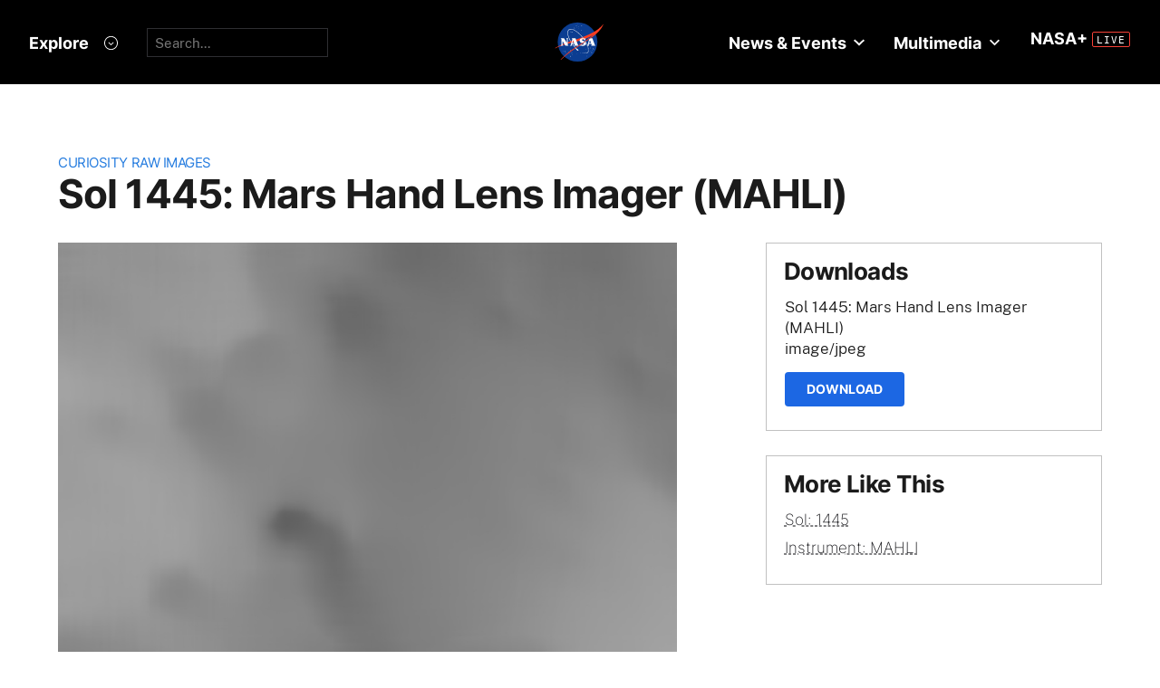

--- FILE ---
content_type: text/html; charset=utf-8
request_url: https://mars.nasa.gov/raw_images/362097/?site=msl
body_size: 13115
content:
<!DOCTYPE html>
<html lang='en'>
<head>
<meta content='text/html; charset=utf-8' http-equiv='Content-Type'>
<!-- Always force latest IE rendering engine or request Chrome Frame -->
<meta content='IE=edge,chrome=1' http-equiv='X-UA-Compatible'>
<!-- Responsiveness -->
<meta content='width=device-width, initial-scale=1.0' name='viewport'>
<!-- Favicon -->
<link href='/apple-touch-icon.png' rel='apple-touch-icon' sizes='180x180'>
<link href='/favicon-32x32.png' rel='icon' sizes='32x32' type='image/png'>
<link href='/favicon-16x16.png' rel='icon' sizes='16x16' type='image/png'>
<link href='/manifest.json' rel='manifest'>
<link color='#e48b55' href='/safari-pinned-tab.svg' rel='mask-icon'>
<meta content='#000000' name='theme-color'>

<meta name="csrf-param" content="authenticity_token" />
<meta name="csrf-token" content="WN6Zkf+lX26zuJJIvRNPcn0k6HzA2bsCBOt7KEs+VNbjwY/xNd/y5kVI56a7VKPo7SgSVbPx8jpAIYYVX252nA==" />
<title>Sol 1445: Mars Hand Lens Imager (MAHLI) – NASA Mars Exploration</title>
<meta content='NASA Mars Exploration' property='og:site_name'>
<meta content='mars.nasa.gov' name='author'>
<meta content='Mars, missions, NASA, rover, Curiosity, Opportunity, InSight, Mars Reconnaissance Orbiter, facts' name='keywords'>
<meta content="Using an onboard focusing process, the Mars Hand Lens Imager (MAHLI) aboard NASA's Mars rover Curiosity created this product by merging two to eight images previously taken by the MAHLI, located on the turret at the end of the rover's robotic arm.Curiosity performed the merge on August 29, 2016, Sol 1445 of the Mars Science Laboratory Mission, at 09:46:27 UTC. The focus motor count position was 14291. This number indicates the lens position of the first image that was merged.The onboard focus merge is sometimes performed on images acquired the same sol as the merge, and sometimes uses pictures obtained on an earlier sol. Focus merging is a method to make a composite of images of the same target acquired at different focus positions to bring all (or, as many as possible) features into focus in a single image. Because the MAHLI focus merge is performed on Mars, it also serves as a means to reduce the number of images sent back to Earth. Each focus merge produces two images: a color, best-focus product and a black-and-white image that scientists can use to estimate focus position for each element of the best focus product. Thus, up to eight images can be merged, reducing the number of images returned to Earth to two." name='description'>
<meta content="Using an onboard focusing process, the Mars Hand Lens Imager (MAHLI) aboard NASA's Mars rover Curiosity created this product by merging two to eight images previously taken by the MAHLI, located on the turret at the end of the rover's robotic arm.Curiosity performed the merge on August 29, 2016, Sol 1445 of the Mars Science Laboratory Mission, at 09:46:27 UTC. The focus motor count position was 14291. This number indicates the lens position of the first image that was merged.The onboard focus merge is sometimes performed on images acquired the same sol as the merge, and sometimes uses pictures obtained on an earlier sol. Focus merging is a method to make a composite of images of the same target acquired at different focus positions to bring all (or, as many as possible) features into focus in a single image. Because the MAHLI focus merge is performed on Mars, it also serves as a means to reduce the number of images sent back to Earth. Each focus merge produces two images: a color, best-focus product and a black-and-white image that scientists can use to estimate focus position for each element of the best focus product. Thus, up to eight images can be merged, reducing the number of images returned to Earth to two." property='og:description'>
<meta content='Sol 1445: Mars Hand Lens Imager (MAHLI) – NASA Mars Exploration' property='og:title'>
<meta content='article' property='og:type'>
<meta content='https://mars.nasa.gov/raw_images/362097?site=msl' property='og:url'>
<meta content='https://mars.jpl.nasa.gov/msl-raw-images/msss/01445/mhli/1445MH0001630000503611S00_DXXX.jpg' property='og:image'>
<meta content='https://mars.jpl.nasa.gov/msl-raw-images/msss/01445/mhli/1445MH0001630000503611S00_DXXX.jpg' name='twitter:image'>
<link href='https://mars.jpl.nasa.gov/msl-raw-images/msss/01445/mhli/1445MH0001630000503611S00_DXXX.jpg' rel='image_src'>
<meta content='image/jpeg' property='og:image:type'>
<meta content='2019-09-06 00:06:07 UTC' property='og:updated_time'>

<meta content='195570401081308' property='fb:app_id'>
<link href='https://fonts.googleapis.com/css?family=Montserrat:200,300,400,500,600,700|Raleway:300,400' rel='stylesheet'>

<link rel="stylesheet" media="all" href="/assets/public_manifest-960bf896eb02d832a36d71169826d20e3716ebc7b890348cacc3cb50f760515a.css" />
<link rel="stylesheet" media="screen" href="/assets/mbcms/vendor/jquery.fancybox3-d5d81bdfc05a59e4ea72bca1d8b7fcc399bd3b61f7c06af95a8a48795df69d7a.css" />
<link rel="stylesheet" media="print" href="/assets/gulp/print-240f8bfaa7f6402dfd6c49ee3c1ffea57a89ddd4c8c90e2f2a5c7d63c5753e32.css" />
<script src="/assets/public_manifest-7200d3ca486e142bfef5e25a8f8e7494addd3eeb38a10158957c229134c60e5d.js"></script>
<script src="/assets/mbcms/vendor/jquery.fancybox3-a5c12236c52c2a69f0e8b265c1f19ae7a4bc127e864fe0bccc7c9ad0d4e1d7c4.js" defer="defer"></script>
<script src="/assets/mb_manifest-b5300f88e956e93f06e35e10c50c789298d34079094a74d6a57cb2c48f024cbb.js"></script>

<!--[if gt IE 8]><!-->
<script src="/assets/not_ie8_manifest.js"></script>
<!--[if !IE]>-->
<script src="/assets/not_ie8_manifest.js"></script>
<!--<![endif]-->
<!-- /twitter cards -->
<meta content='summary_large_image' name='twitter:card'>
<meta content='Sol 1445: Mars Hand Lens Imager (MAHLI)' name='twitter:title'>
<meta content='NASA’s real-time portal for Mars exploration, featuring the latest news, images, and discoveries from the Red Planet.' name='twitter:description'>
<meta name='twitter:image'>
</head>
<body class='is_pf is_not_hds megasection_nav_present msl'>
<svg display="none" width="0" height="0">  
  
  <symbol id="circle_plus" height="30" viewBox="0 0 30 30" width="30">
    <g fill-rule="evenodd" transform="translate(1 1)">
      <circle cx="14" cy="14" fill="#fff" fill-opacity=".1" fill-rule="nonzero" r="14" stroke="inherit" stroke-width="1"/>
      <path class="the_plus" d="m18.856 12.96v1.738h-4.004v3.938h-1.848v-3.938h-4.004v-1.738h4.004v-3.96h1.848v3.96z" fill="inherit"  stroke-width="0"/>
    </g>
  </symbol>
  
  <symbol id="circle_arrow" height="30" viewBox="0 0 30 30" width="30" xmlns="http://www.w3.org/2000/svg">
    <g transform="translate(1 1)"><circle cx="14" cy="14" fill="#fff" fill-opacity=".1" r="14" stroke="inherit" stroke-width="1"/>
    <path class="the_arrow" d="m8.5 15.00025h7.984l-2.342 2.42c-.189.197-.189.518 0 .715l.684.717c.188.197.494.197.684 0l4.35-4.506c.188-.199.188-.52 0-.717l-4.322-4.48c-.189-.199-.496-.199-.684 0l-.684.716c-.189.197-.189.519 0 .716l2.341 2.419h-8.011c-.276 0-.5.223-.5.5v1c0 .275.224.5.5.5z" stroke-width="0" fill="inherit"/>
    </g>
  </symbol>
  
  <symbol id="circle_close" height="30" viewBox="0 0 30 30" width="30">
    <g fill-rule="evenodd" transform="translate(1 1)">
      <circle cx="14" cy="14" fill="blue" fill-opacity="1" fill-rule="nonzero" r="14" stroke="inherit" stroke-width="1"/>
      <path class="the_plus" d="m18.856 12.96v1.738h-4.004v3.938h-1.848v-3.938h-4.004v-1.738h4.004v-3.96h1.848v3.96z" fill="inherit"  stroke-width="0"/>
    </g>
  </symbol>
  
  <symbol id="circle_close_hover" height="30" viewBox="0 0 30 30" width="30">
    <g fill-rule="evenodd" transform="translate(1 1)">
      <circle cx="14" cy="14" fill="white" fill-opacity="1" fill-rule="nonzero" r="14" stroke="inherit" stroke-width="1"/>
      <path class="the_plus" d="m18.856 12.96v1.738h-4.004v3.938h-1.848v-3.938h-4.004v-1.738h4.004v-3.96h1.848v3.96z" fill="inherit"  stroke-width="0"/>
    </g>
  </symbol>

  <symbol id="chevron_down" height="6" viewBox="0 0 10 6" width="10" xmlns="http://www.w3.org/2000/svg">
    <path d="m59 7v2.72727273l5 3.27272727 5-3.27272727v-2.72727273l-5 3.2727273z" transform="translate(-59 -7)"/>
  </symbol>

  <symbol id="gear" height="16" viewBox="0 0 16 16" width="16" xmlns="http://www.w3.org/2000/svg">
    <path d="m68 9h-1.09c-.15-.91-.5-1.75-1.021-2.471l.761-.77c.39-.39.39-1.029 0-1.42-.391-.39-1.021-.39-1.41 0l-.771.77c-.719-.519-1.469-.869-2.469-1.019v-1.09c0-.55-.45-1-1-1s-1 .45-1 1v1.09c-1 .15-1.75.5-2.47 1.02l-.77-.77c-.389-.39-1.029-.39-1.42 0-.39.391-.39 1.03 0 1.42l.771.77c-.521.72-.871 1.56-1.021 2.47h-1.09c-.55 0-1 .48-1 1.029 0 .551.45.971 1.12.971h.97c.15.91.5 1.75 1.021 2.471l-.771.769c-.39.39-.39 1.029 0 1.42.391.39 1.021.39 1.41 0l.78-.77c.72.52 1.47.87 2.47 1.02v1.09c0 .55.45 1 1 1s1-.45 1-1v-1.09c1-.15 1.75-.5 2.47-1.02l.771.77c.391.39 1.02.39 1.41 0 .39-.391.39-1.03 0-1.42l-.761-.76c.51-.72.87-1.56 1.02-2.48h1.09c.55 0 1-.45 1-1s-.45-1-1-1zm-7 4c-1.66 0-3-1.35-3-3s1.34-3 3-3c1.65 0 3 1.35 3 3s-1.35 3-3 3z" fill="#a79693" transform="translate(-53 -2)"/>
  </symbol>

</svg>



<div data-react-class="BrowseHappier" data-react-props="{&quot;gt&quot;:1,&quot;lt&quot;:11}" data-react-cache-id="BrowseHappier-0"></div>
<div data-react-class="HiPO" data-react-props="{}" data-react-cache-id="HiPO-0"></div>
<div id='main_container'>
<div id='site_body'>
<div class='mb_nasa_header_container'>
<link rel="stylesheet" media="screen" href="/assets/hds/vendor/main-0e8293e7ad59bb0de88372dfbd1b9767ac8525338b96ee501bf41b87f3c9e8a2.css" />
<script src="/assets/hds/vendor/main-bd874b95a9c4a94066a3a75c0eb300c10a5c80b8cf91f34b3541679353dd40a8.js" crossorigin="true" type="module"></script>
<div id='StaticNasaHeader'></div>

</div>

<div class='mb_page' id='page'>
<div class='page_cover'></div>
<div data-react-class="HiPO" data-react-props="{}" data-react-cache-id="HiPO-0"></div>
<div data-color-mode='light' data-hub='/mission/msl-curiosity/' id='StaticSecondaryNav'></div>
<section class='content_page module'>
<div class='grid_layout'>
<article>
<header id='page_header'>
<h2 class='category_title'>
<a href="/msl/multimedia/raw-images/">Curiosity Raw Images</a>
</h2>
<h1 class='article_title'>
Sol 1445: Mars Hand Lens Imager (MAHLI)
</h1>
</header>
<div id='primary_column'>
<figure class='lede'>
<a class='fancybox' href='https://mars.jpl.nasa.gov/msl-raw-images/msss/01445/mhli/1445MH0001630000503611S00_DXXX.jpg'>
<img alt="Nasa's Mars rover Curiosity acquired this image using its Mars Hand Lens Imager (MAHLI) on Sol 1445" class='' id='main_image' src='https://mars.jpl.nasa.gov/msl-raw-images/msss/01445/mhli/1445MH0001630000503611S00_DXXX.jpg'>
</a>
</figure>
<div class='wysiwyg_content'>
<p>
Using an onboard focusing process, the Mars Hand Lens Imager (MAHLI) aboard NASA's Mars rover Curiosity created this product by merging two to eight images previously taken by the MAHLI, located on the turret at the end of the rover's robotic arm.<br /><br />Curiosity performed the merge on August 29, 2016, Sol 1445 of the Mars Science Laboratory Mission, at 09:46:27 UTC. The focus motor count position was 14291. This number indicates the lens position of the first image that was merged.<br /><br />The onboard focus merge is sometimes performed on images acquired the same sol as the merge, and sometimes uses pictures obtained on an earlier sol. Focus merging is a method to make a composite of images of the same target acquired at different focus positions to bring all (or, as many as possible) features into focus in a single image. Because the MAHLI focus merge is performed on Mars, it also serves as a means to reduce the number of images sent back to Earth. Each focus merge produces two images: a color, best-focus product and a black-and-white image that scientists can use to estimate focus position for each element of the best focus product. Thus, up to eight images can be merged, reducing the number of images returned to Earth to two.
</p>
<p>
<b>
Credits:
</b>
NASA/JPL-Caltech/MSSS
</p>
</div>
</div>
<div id='secondary_column'>
<aside class='downloads_module boxed'>
<div class='downloads'>
<h1 class='sidebar_title'>Downloads</h1>
<div class='download'>
<div class='title'>Sol 1445: Mars Hand Lens Imager (MAHLI)</div>
<div class='content_type'>image/jpeg</div>
<a class='button' download='https://mars.jpl.nasa.gov/msl-raw-images/msss/01445/mhli/1445MH0001630000503611S00_DXXX.jpg' href='https://mars.jpl.nasa.gov/msl-raw-images/msss/01445/mhli/1445MH0001630000503611S00_DXXX.jpg'>Download</a>
</div>
</div>
</aside>
<aside class='links_module boxed BlockLayout'>
<h1 class='sidebar_title'>
More Like This
</h1>
<ul class='related_items'>
<li>
<a href="msl/?mission=msl&amp;begin_sol=1445&amp;end_sol=1445">Sol: 1445</a>
</li>
<li>
<a href="msl/?mission=msl&amp;af=MAHLI">Instrument: MAHLI</a>
</li>
</ul>

</aside>
</div>
</article>
</div>
</section>

</div>
<div id='StaticNasaFooter'></div>


</div>
</div>
<script id="_fed_an_ua_tag" src="https://dap.digitalgov.gov/Universal-Federated-Analytics-Min.js?agency=NASA&subagency=JPL-Mars-MEPJPL&pua=UA-9453474-9,UA-118212757-11&dclink=true&sp=searchbox&exts=tif,tiff,wav" type='text/javascript'></script>


</body>
</html>
